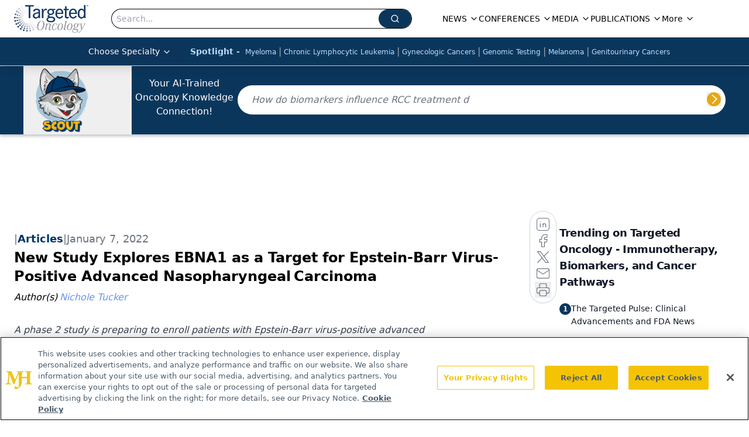

--- FILE ---
content_type: text/html; charset=utf-8
request_url: https://www.google.com/recaptcha/api2/aframe
body_size: 173
content:
<!DOCTYPE HTML><html><head><meta http-equiv="content-type" content="text/html; charset=UTF-8"></head><body><script nonce="6i04Emtg-agoRqDjPw7p3A">/** Anti-fraud and anti-abuse applications only. See google.com/recaptcha */ try{var clients={'sodar':'https://pagead2.googlesyndication.com/pagead/sodar?'};window.addEventListener("message",function(a){try{if(a.source===window.parent){var b=JSON.parse(a.data);var c=clients[b['id']];if(c){var d=document.createElement('img');d.src=c+b['params']+'&rc='+(localStorage.getItem("rc::a")?sessionStorage.getItem("rc::b"):"");window.document.body.appendChild(d);sessionStorage.setItem("rc::e",parseInt(sessionStorage.getItem("rc::e")||0)+1);localStorage.setItem("rc::h",'1769509353170');}}}catch(b){}});window.parent.postMessage("_grecaptcha_ready", "*");}catch(b){}</script></body></html>

--- FILE ---
content_type: application/javascript
request_url: https://api.lightboxcdn.com/z9gd/43414/www.targetedonc.com/jsonp/z?cb=1769509347453&dre=l&callback=jQuery112401430274353837815_1769509347421&_=1769509347422
body_size: 1197
content:
jQuery112401430274353837815_1769509347421({"dre":"l","response":"[base64].34TJMeOycvygRrw1ALqkYDCvwoailakbZnqjBYAE6CILAJCDuylAjk-jZTpoIAAL54UAA","success":true});

--- FILE ---
content_type: text/plain; charset=utf-8
request_url: https://fp.targetedonc.com/TAlBl/S-sO8a/tyAvx4j/iQ?q=vnFC4dZv8NpwPrIAgVP2
body_size: -57
content:
FyhvisP5YDChirDXJxKMIhhxhNNsLL5kcDPtavPMSkf2QmDOXd/RkEL/emrqe30Yl7d/pyNq+TwmGO1B6+yeIywvGyON0w==

--- FILE ---
content_type: application/javascript; charset=utf-8
request_url: https://www.targetedonc.com/_astro/multi-media.Da--IsYU.js
body_size: 322
content:
import{j as s}from"./jsx-runtime.D3GSbgeI.js";import{a as c,u as a}from"./url-for.z-itItki.js";import{u as n}from"./use-sanity-client.CpgfoA0t.js";import"./index.yBjzXJbu.js";import"./_commonjsHelpers.D6-XlEtG.js";import"./index.HXEJb8BZ.js";import"./use-create-sanity-client.CDSIQl4u.js";import"./preload-helper.BlTxHScW.js";import"./tslib.es6.DCgJAGIv.js";const w=o=>{let{value:{medias:t}}=o;const r=n();let i=t&&t.some(l=>!!l.poster);if(t&&t.length>0){let l="";switch(t.length){case 1:l="w-full";break;case 2:l="w-1/2";break;case 3:l="w-1/3";break;case 4:l="w-1/4";break}return s.jsx("div",{className:"multi-media-container mb-4 mt-4",children:s.jsx("div",{className:"flex flex-row gap-3",children:t.map(e=>s.jsx("div",{className:`${l} mobile-styling`,children:s.jsx("a",{...e.upload_doc&&e.upload_doc.asset&&{href:c({asset:e.upload_doc}),target:e.blank?"_blank":"_self"},style:{cursor:e.upload_doc&&e.upload_doc.asset&&e.upload_doc.asset.url?"pointer":"default"},children:s.jsxs("div",{className:"multi-media-image-container mb-4",children:[i&&s.jsxs("picture",{children:[s.jsx("source",{media:"(min-width: 1200px)",srcSet:a(r,e.poster,1500,null,null,"max")}),s.jsx("source",{media:"(min-width: 600px)",srcSet:a(r,e.poster,1e3,null,null,"max")}),s.jsx("source",{media:"(max-width: 600px)",srcSet:a(r,e.poster,500,null,null,"max")}),s.jsx("img",{"images-count":t.length,className:"multi-media-image h-auto w-full object-cover",src:a(r,e.poster),alt:e.alt||""})]}),e.caption&&s.jsx("span",{className:"text-sm text-[#6c757d]",children:e.caption})]})})},e._key))})})}return null};export{w as default};
